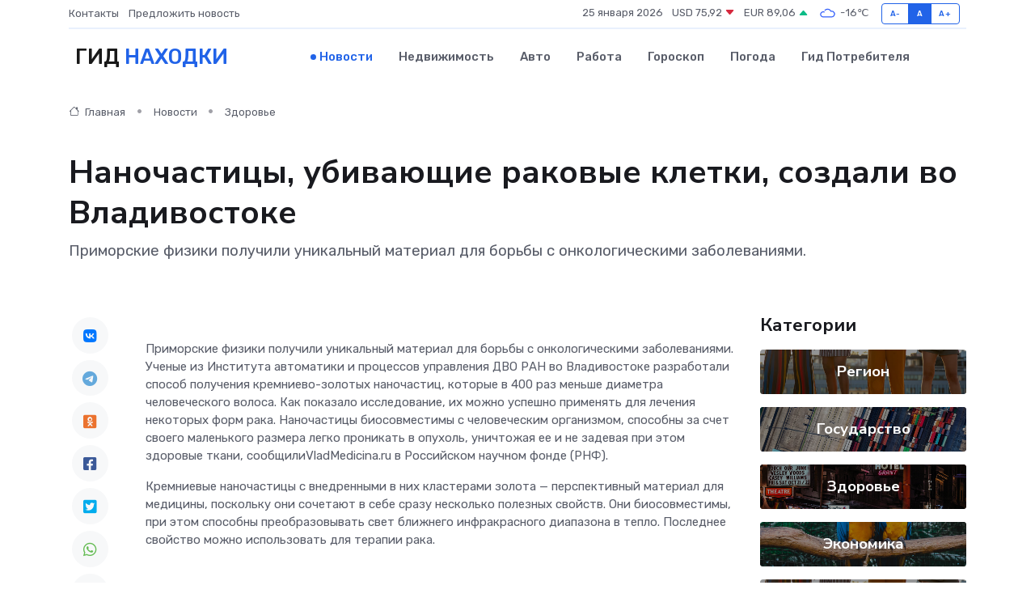

--- FILE ---
content_type: text/html; charset=UTF-8
request_url: https://nahodka-gid.ru/news/zdorove/nanochasticy-ubivayuschie-rakovye-kletki-sozdali-vo-vladivostoke.htm
body_size: 10536
content:
<!DOCTYPE html>
<html lang="ru">
<head>
	<meta charset="utf-8">
	<meta name="csrf-token" content="OSfoWoGUG17kocuDW40TNiJgH50UKn43uwkFiaAq">
    <meta http-equiv="X-UA-Compatible" content="IE=edge">
    <meta name="viewport" content="width=device-width, initial-scale=1">
    <title>Наночастицы, убивающие раковые клетки, создали во Владивостоке - новости Находки</title>
    <meta name="description" property="description" content="Приморские физики получили уникальный материал для борьбы с онкологическими заболеваниями.">
    
    <meta property="fb:pages" content="105958871990207" />
    <link rel="shortcut icon" type="image/x-icon" href="https://nahodka-gid.ru/favicon.svg">
    <link rel="canonical" href="https://nahodka-gid.ru/news/zdorove/nanochasticy-ubivayuschie-rakovye-kletki-sozdali-vo-vladivostoke.htm">
    <link rel="preconnect" href="https://fonts.gstatic.com">
    <link rel="dns-prefetch" href="https://fonts.googleapis.com">
    <link rel="dns-prefetch" href="https://pagead2.googlesyndication.com">
    <link rel="dns-prefetch" href="https://res.cloudinary.com">
    <link href="https://fonts.googleapis.com/css2?family=Nunito+Sans:wght@400;700&family=Rubik:wght@400;500;700&display=swap" rel="stylesheet">
    <link rel="stylesheet" type="text/css" href="https://nahodka-gid.ru/assets/font-awesome/css/all.min.css">
    <link rel="stylesheet" type="text/css" href="https://nahodka-gid.ru/assets/bootstrap-icons/bootstrap-icons.css">
    <link rel="stylesheet" type="text/css" href="https://nahodka-gid.ru/assets/tiny-slider/tiny-slider.css">
    <link rel="stylesheet" type="text/css" href="https://nahodka-gid.ru/assets/glightbox/css/glightbox.min.css">
    <link rel="stylesheet" type="text/css" href="https://nahodka-gid.ru/assets/plyr/plyr.css">
    <link id="style-switch" rel="stylesheet" type="text/css" href="https://nahodka-gid.ru/assets/css/style.css">
    <link rel="stylesheet" type="text/css" href="https://nahodka-gid.ru/assets/css/style2.css">

    <meta name="twitter:card" content="summary">
    <meta name="twitter:site" content="@mysite">
    <meta name="twitter:title" content="Наночастицы, убивающие раковые клетки, создали во Владивостоке - новости Находки">
    <meta name="twitter:description" content="Приморские физики получили уникальный материал для борьбы с онкологическими заболеваниями.">
    <meta name="twitter:creator" content="@mysite">
    <meta name="twitter:image:src" content="https://res.cloudinary.com/dslhkjdtw/image/upload/rh7ift3bvflxlrw7xdqb">
    <meta name="twitter:domain" content="nahodka-gid.ru">
    <meta name="twitter:card" content="summary_large_image" /><meta name="twitter:image" content="https://res.cloudinary.com/dslhkjdtw/image/upload/rh7ift3bvflxlrw7xdqb">

    <meta property="og:url" content="http://nahodka-gid.ru/news/zdorove/nanochasticy-ubivayuschie-rakovye-kletki-sozdali-vo-vladivostoke.htm">
    <meta property="og:title" content="Наночастицы, убивающие раковые клетки, создали во Владивостоке - новости Находки">
    <meta property="og:description" content="Приморские физики получили уникальный материал для борьбы с онкологическими заболеваниями.">
    <meta property="og:type" content="website">
    <meta property="og:image" content="https://res.cloudinary.com/dslhkjdtw/image/upload/rh7ift3bvflxlrw7xdqb">
    <meta property="og:locale" content="ru_RU">
    <meta property="og:site_name" content="Гид Находки">
    

    <link rel="image_src" href="https://res.cloudinary.com/dslhkjdtw/image/upload/rh7ift3bvflxlrw7xdqb" />

    <link rel="alternate" type="application/rss+xml" href="https://nahodka-gid.ru/feed" title="Находка: гид, новости, афиша">
        <script async src="https://pagead2.googlesyndication.com/pagead/js/adsbygoogle.js"></script>
    <script>
        (adsbygoogle = window.adsbygoogle || []).push({
            google_ad_client: "ca-pub-0899253526956684",
            enable_page_level_ads: true
        });
    </script>
        
    
    
    
    <script>if (window.top !== window.self) window.top.location.replace(window.self.location.href);</script>
    <script>if(self != top) { top.location=document.location;}</script>

<!-- Google tag (gtag.js) -->
<script async src="https://www.googletagmanager.com/gtag/js?id=G-71VQP5FD0J"></script>
<script>
  window.dataLayer = window.dataLayer || [];
  function gtag(){dataLayer.push(arguments);}
  gtag('js', new Date());

  gtag('config', 'G-71VQP5FD0J');
</script>
</head>
<body>
<script type="text/javascript" > (function(m,e,t,r,i,k,a){m[i]=m[i]||function(){(m[i].a=m[i].a||[]).push(arguments)}; m[i].l=1*new Date();k=e.createElement(t),a=e.getElementsByTagName(t)[0],k.async=1,k.src=r,a.parentNode.insertBefore(k,a)}) (window, document, "script", "https://mc.yandex.ru/metrika/tag.js", "ym"); ym(54007681, "init", {}); ym(86840228, "init", { clickmap:true, trackLinks:true, accurateTrackBounce:true, webvisor:true });</script> <noscript><div><img src="https://mc.yandex.ru/watch/54007681" style="position:absolute; left:-9999px;" alt="" /><img src="https://mc.yandex.ru/watch/86840228" style="position:absolute; left:-9999px;" alt="" /></div></noscript>
<script type="text/javascript">
    new Image().src = "//counter.yadro.ru/hit?r"+escape(document.referrer)+((typeof(screen)=="undefined")?"":";s"+screen.width+"*"+screen.height+"*"+(screen.colorDepth?screen.colorDepth:screen.pixelDepth))+";u"+escape(document.URL)+";h"+escape(document.title.substring(0,150))+";"+Math.random();
</script>
<!-- Rating@Mail.ru counter -->
<script type="text/javascript">
var _tmr = window._tmr || (window._tmr = []);
_tmr.push({id: "3138453", type: "pageView", start: (new Date()).getTime()});
(function (d, w, id) {
  if (d.getElementById(id)) return;
  var ts = d.createElement("script"); ts.type = "text/javascript"; ts.async = true; ts.id = id;
  ts.src = "https://top-fwz1.mail.ru/js/code.js";
  var f = function () {var s = d.getElementsByTagName("script")[0]; s.parentNode.insertBefore(ts, s);};
  if (w.opera == "[object Opera]") { d.addEventListener("DOMContentLoaded", f, false); } else { f(); }
})(document, window, "topmailru-code");
</script><noscript><div>
<img src="https://top-fwz1.mail.ru/counter?id=3138453;js=na" style="border:0;position:absolute;left:-9999px;" alt="Top.Mail.Ru" />
</div></noscript>
<!-- //Rating@Mail.ru counter -->

<header class="navbar-light navbar-sticky header-static">
    <div class="navbar-top d-none d-lg-block small">
        <div class="container">
            <div class="d-md-flex justify-content-between align-items-center my-1">
                <!-- Top bar left -->
                <ul class="nav">
                    <li class="nav-item">
                        <a class="nav-link ps-0" href="https://nahodka-gid.ru/contacts">Контакты</a>
                    </li>
                    <li class="nav-item">
                        <a class="nav-link ps-0" href="https://nahodka-gid.ru/sendnews">Предложить новость</a>
                    </li>
                    
                </ul>
                <!-- Top bar right -->
                <div class="d-flex align-items-center">
                    
                    <ul class="list-inline mb-0 text-center text-sm-end me-3">
						<li class="list-inline-item">
							<span>25 января 2026</span>
						</li>
                        <li class="list-inline-item">
                            <a class="nav-link px-0" href="https://nahodka-gid.ru/currency">
                                <span>USD 75,92 <i class="bi bi-caret-down-fill text-danger"></i></span>
                            </a>
						</li>
                        <li class="list-inline-item">
                            <a class="nav-link px-0" href="https://nahodka-gid.ru/currency">
                                <span>EUR 89,06 <i class="bi bi-caret-up-fill text-success"></i></span>
                            </a>
						</li>
						<li class="list-inline-item">
                            <a class="nav-link px-0" href="https://nahodka-gid.ru/pogoda">
                                <svg xmlns="http://www.w3.org/2000/svg" width="25" height="25" viewBox="0 0 30 30"><path fill="#315EFB" fill-rule="evenodd" d="M25.036 13.066a4.948 4.948 0 0 1 0 5.868A4.99 4.99 0 0 1 20.99 21H8.507a4.49 4.49 0 0 1-3.64-1.86 4.458 4.458 0 0 1 0-5.281A4.491 4.491 0 0 1 8.506 12c.686 0 1.37.159 1.996.473a.5.5 0 0 1 .16.766l-.33.399a.502.502 0 0 1-.598.132 2.976 2.976 0 0 0-3.346.608 3.007 3.007 0 0 0 .334 4.532c.527.396 1.177.59 1.836.59H20.94a3.54 3.54 0 0 0 2.163-.711 3.497 3.497 0 0 0 1.358-3.206 3.45 3.45 0 0 0-.706-1.727A3.486 3.486 0 0 0 20.99 12.5c-.07 0-.138.016-.208.02-.328.02-.645.085-.947.192a.496.496 0 0 1-.63-.287 4.637 4.637 0 0 0-.445-.874 4.495 4.495 0 0 0-.584-.733A4.461 4.461 0 0 0 14.998 9.5a4.46 4.46 0 0 0-3.177 1.318 2.326 2.326 0 0 0-.135.147.5.5 0 0 1-.592.131 5.78 5.78 0 0 0-.453-.19.5.5 0 0 1-.21-.79A5.97 5.97 0 0 1 14.998 8a5.97 5.97 0 0 1 4.237 1.757c.398.399.704.85.966 1.319.262-.042.525-.076.79-.076a4.99 4.99 0 0 1 4.045 2.066zM0 0v30V0zm30 0v30V0z"></path></svg>
                                <span>-16&#8451;</span>
                            </a>
						</li>
					</ul>

                    <!-- Font size accessibility START -->
                    <div class="btn-group me-2" role="group" aria-label="font size changer">
                        <input type="radio" class="btn-check" name="fntradio" id="font-sm">
                        <label class="btn btn-xs btn-outline-primary mb-0" for="font-sm">A-</label>

                        <input type="radio" class="btn-check" name="fntradio" id="font-default" checked>
                        <label class="btn btn-xs btn-outline-primary mb-0" for="font-default">A</label>

                        <input type="radio" class="btn-check" name="fntradio" id="font-lg">
                        <label class="btn btn-xs btn-outline-primary mb-0" for="font-lg">A+</label>
                    </div>

                    
                </div>
            </div>
            <!-- Divider -->
            <div class="border-bottom border-2 border-primary opacity-1"></div>
        </div>
    </div>

    <!-- Logo Nav START -->
    <nav class="navbar navbar-expand-lg">
        <div class="container">
            <!-- Logo START -->
            <a class="navbar-brand" href="https://nahodka-gid.ru" style="text-align: end;">
                
                			<span class="ms-2 fs-3 text-uppercase fw-normal">Гид <span style="color: #2163e8;">Находки</span></span>
                            </a>
            <!-- Logo END -->

            <!-- Responsive navbar toggler -->
            <button class="navbar-toggler ms-auto" type="button" data-bs-toggle="collapse"
                data-bs-target="#navbarCollapse" aria-controls="navbarCollapse" aria-expanded="false"
                aria-label="Toggle navigation">
                <span class="text-body h6 d-none d-sm-inline-block">Menu</span>
                <span class="navbar-toggler-icon"></span>
            </button>

            <!-- Main navbar START -->
            <div class="collapse navbar-collapse" id="navbarCollapse">
                <ul class="navbar-nav navbar-nav-scroll mx-auto">
                                        <li class="nav-item"> <a class="nav-link active" href="https://nahodka-gid.ru/news">Новости</a></li>
                                        <li class="nav-item"> <a class="nav-link" href="https://nahodka-gid.ru/realty">Недвижимость</a></li>
                                        <li class="nav-item"> <a class="nav-link" href="https://nahodka-gid.ru/auto">Авто</a></li>
                                        <li class="nav-item"> <a class="nav-link" href="https://nahodka-gid.ru/job">Работа</a></li>
                                        <li class="nav-item"> <a class="nav-link" href="https://nahodka-gid.ru/horoscope">Гороскоп</a></li>
                                        <li class="nav-item"> <a class="nav-link" href="https://nahodka-gid.ru/pogoda">Погода</a></li>
                                        <li class="nav-item"> <a class="nav-link" href="https://nahodka-gid.ru/poleznoe">Гид потребителя</a></li>
                                    </ul>
            </div>
            <!-- Main navbar END -->

            
        </div>
    </nav>
    <!-- Logo Nav END -->
</header>
    <main>
        <!-- =======================
                Main content START -->
        <section class="pt-3 pb-lg-5">
            <div class="container" data-sticky-container>
                <div class="row">
                    <!-- Main Post START -->
                    <div class="col-lg-9">
                        <!-- Categorie Detail START -->
                        <div class="mb-4">
							<nav aria-label="breadcrumb" itemscope itemtype="http://schema.org/BreadcrumbList">
								<ol class="breadcrumb breadcrumb-dots">
									<li class="breadcrumb-item" itemprop="itemListElement" itemscope itemtype="http://schema.org/ListItem">
										<meta itemprop="name" content="Гид Находки">
										<meta itemprop="position" content="1">
										<meta itemprop="item" content="https://nahodka-gid.ru">
										<a itemprop="url" href="https://nahodka-gid.ru">
										<i class="bi bi-house me-1"></i> Главная
										</a>
									</li>
									<li class="breadcrumb-item" itemprop="itemListElement" itemscope itemtype="http://schema.org/ListItem">
										<meta itemprop="name" content="Новости">
										<meta itemprop="position" content="2">
										<meta itemprop="item" content="https://nahodka-gid.ru/news">
										<a itemprop="url" href="https://nahodka-gid.ru/news"> Новости</a>
									</li>
									<li class="breadcrumb-item" aria-current="page" itemprop="itemListElement" itemscope itemtype="http://schema.org/ListItem">
										<meta itemprop="name" content="Здоровье">
										<meta itemprop="position" content="3">
										<meta itemprop="item" content="https://nahodka-gid.ru/news/zdorove">
										<a itemprop="url" href="https://nahodka-gid.ru/news/zdorove"> Здоровье</a>
									</li>
									<li aria-current="page" itemprop="itemListElement" itemscope itemtype="http://schema.org/ListItem">
									<meta itemprop="name" content="Наночастицы, убивающие раковые клетки, создали во Владивостоке">
									<meta itemprop="position" content="4" />
									<meta itemprop="item" content="https://nahodka-gid.ru/news/zdorove/nanochasticy-ubivayuschie-rakovye-kletki-sozdali-vo-vladivostoke.htm">
									</li>
								</ol>
							</nav>
						
                        </div>
                    </div>
                </div>
                <div class="row align-items-center">
                                                        <!-- Content -->
                    <div class="col-md-12 mt-4 mt-md-0">
                                            <h1 class="display-6">Наночастицы, убивающие раковые клетки, создали во Владивостоке</h1>
                        <p class="lead">Приморские физики получили уникальный материал для борьбы с онкологическими заболеваниями.</p>
                    </div>
				                                    </div>
            </div>
        </section>
        <!-- =======================
        Main START -->
        <section class="pt-0">
            <div class="container position-relative" data-sticky-container>
                <div class="row">
                    <!-- Left sidebar START -->
                    <div class="col-md-1">
                        <div class="text-start text-lg-center mb-5" data-sticky data-margin-top="80" data-sticky-for="767">
                            <style>
                                .fa-vk::before {
                                    color: #07f;
                                }
                                .fa-telegram::before {
                                    color: #64a9dc;
                                }
                                .fa-facebook-square::before {
                                    color: #3b5998;
                                }
                                .fa-odnoklassniki-square::before {
                                    color: #eb722e;
                                }
                                .fa-twitter-square::before {
                                    color: #00aced;
                                }
                                .fa-whatsapp::before {
                                    color: #65bc54;
                                }
                                .fa-viber::before {
                                    color: #7b519d;
                                }
                                .fa-moimir svg {
                                    background-color: #168de2;
                                    height: 18px;
                                    width: 18px;
                                    background-size: 18px 18px;
                                    border-radius: 4px;
                                    margin-bottom: 2px;
                                }
                            </style>
                            <ul class="nav text-white-force">
                                <li class="nav-item">
                                    <a class="nav-link icon-md rounded-circle m-1 p-0 fs-5 bg-light" href="https://vk.com/share.php?url=https://nahodka-gid.ru/news/zdorove/nanochasticy-ubivayuschie-rakovye-kletki-sozdali-vo-vladivostoke.htm&title=Наночастицы, убивающие раковые клетки, создали во Владивостоке - новости Находки&utm_source=share" rel="nofollow" target="_blank">
                                        <i class="fab fa-vk align-middle text-body"></i>
                                    </a>
                                </li>
                                <li class="nav-item">
                                    <a class="nav-link icon-md rounded-circle m-1 p-0 fs-5 bg-light" href="https://t.me/share/url?url=https://nahodka-gid.ru/news/zdorove/nanochasticy-ubivayuschie-rakovye-kletki-sozdali-vo-vladivostoke.htm&text=Наночастицы, убивающие раковые клетки, создали во Владивостоке - новости Находки&utm_source=share" rel="nofollow" target="_blank">
                                        <i class="fab fa-telegram align-middle text-body"></i>
                                    </a>
                                </li>
                                <li class="nav-item">
                                    <a class="nav-link icon-md rounded-circle m-1 p-0 fs-5 bg-light" href="https://connect.ok.ru/offer?url=https://nahodka-gid.ru/news/zdorove/nanochasticy-ubivayuschie-rakovye-kletki-sozdali-vo-vladivostoke.htm&title=Наночастицы, убивающие раковые клетки, создали во Владивостоке - новости Находки&utm_source=share" rel="nofollow" target="_blank">
                                        <i class="fab fa-odnoklassniki-square align-middle text-body"></i>
                                    </a>
                                </li>
                                <li class="nav-item">
                                    <a class="nav-link icon-md rounded-circle m-1 p-0 fs-5 bg-light" href="https://www.facebook.com/sharer.php?src=sp&u=https://nahodka-gid.ru/news/zdorove/nanochasticy-ubivayuschie-rakovye-kletki-sozdali-vo-vladivostoke.htm&title=Наночастицы, убивающие раковые клетки, создали во Владивостоке - новости Находки&utm_source=share" rel="nofollow" target="_blank">
                                        <i class="fab fa-facebook-square align-middle text-body"></i>
                                    </a>
                                </li>
                                <li class="nav-item">
                                    <a class="nav-link icon-md rounded-circle m-1 p-0 fs-5 bg-light" href="https://twitter.com/intent/tweet?text=Наночастицы, убивающие раковые клетки, создали во Владивостоке - новости Находки&url=https://nahodka-gid.ru/news/zdorove/nanochasticy-ubivayuschie-rakovye-kletki-sozdali-vo-vladivostoke.htm&utm_source=share" rel="nofollow" target="_blank">
                                        <i class="fab fa-twitter-square align-middle text-body"></i>
                                    </a>
                                </li>
                                <li class="nav-item">
                                    <a class="nav-link icon-md rounded-circle m-1 p-0 fs-5 bg-light" href="https://api.whatsapp.com/send?text=Наночастицы, убивающие раковые клетки, создали во Владивостоке - новости Находки https://nahodka-gid.ru/news/zdorove/nanochasticy-ubivayuschie-rakovye-kletki-sozdali-vo-vladivostoke.htm&utm_source=share" rel="nofollow" target="_blank">
                                        <i class="fab fa-whatsapp align-middle text-body"></i>
                                    </a>
                                </li>
                                <li class="nav-item">
                                    <a class="nav-link icon-md rounded-circle m-1 p-0 fs-5 bg-light" href="viber://forward?text=Наночастицы, убивающие раковые клетки, создали во Владивостоке - новости Находки https://nahodka-gid.ru/news/zdorove/nanochasticy-ubivayuschie-rakovye-kletki-sozdali-vo-vladivostoke.htm&utm_source=share" rel="nofollow" target="_blank">
                                        <i class="fab fa-viber align-middle text-body"></i>
                                    </a>
                                </li>
                                <li class="nav-item">
                                    <a class="nav-link icon-md rounded-circle m-1 p-0 fs-5 bg-light" href="https://connect.mail.ru/share?url=https://nahodka-gid.ru/news/zdorove/nanochasticy-ubivayuschie-rakovye-kletki-sozdali-vo-vladivostoke.htm&title=Наночастицы, убивающие раковые клетки, создали во Владивостоке - новости Находки&utm_source=share" rel="nofollow" target="_blank">
                                        <i class="fab fa-moimir align-middle text-body"><svg viewBox='0 0 24 24' xmlns='http://www.w3.org/2000/svg'><path d='M8.889 9.667a1.333 1.333 0 100-2.667 1.333 1.333 0 000 2.667zm6.222 0a1.333 1.333 0 100-2.667 1.333 1.333 0 000 2.667zm4.77 6.108l-1.802-3.028a.879.879 0 00-1.188-.307.843.843 0 00-.313 1.166l.214.36a6.71 6.71 0 01-4.795 1.996 6.711 6.711 0 01-4.792-1.992l.217-.364a.844.844 0 00-.313-1.166.878.878 0 00-1.189.307l-1.8 3.028a.844.844 0 00.312 1.166.88.88 0 001.189-.307l.683-1.147a8.466 8.466 0 005.694 2.18 8.463 8.463 0 005.698-2.184l.685 1.151a.873.873 0 001.189.307.844.844 0 00.312-1.166z' fill='#FFF' fill-rule='evenodd'/></svg></i>
                                    </a>
                                </li>
                                
                            </ul>
                        </div>
                    </div>
                    <!-- Left sidebar END -->

                    <!-- Main Content START -->
                    <div class="col-md-10 col-lg-8 mb-5">
                        <div class="mb-4">
                                                    </div>
                        <div itemscope itemtype="http://schema.org/NewsArticle">
                            <meta itemprop="headline" content="Наночастицы, убивающие раковые клетки, создали во Владивостоке">
                            <meta itemprop="identifier" content="https://nahodka-gid.ru/20511">
                            <span itemprop="articleBody"><p> Приморские физики получили уникальный материал для борьбы с онкологическими заболеваниями. Ученые из Института автоматики и процессов управления ДВО РАН во Владивостоке разработали способ получения кремниево-золотых наночастиц, которые в 400 раз меньше диаметра человеческого волоса. Как показало исследование, их можно успешно применять для лечения некоторых форм рака. Наночастицы биосовместимы с человеческим организмом, способны за счет своего маленького размера легко проникать в опухоль, уничтожая ее и не задевая при этом здоровые ткани, сообщилиVladMedicina.ru в Российском научном фонде (РНФ). </p>       <p> Кремниевые наночастицы с внедренными в них кластерами золота — перспективный материал для медицины, поскольку они сочетают в себе сразу несколько полезных свойств. Они биосовместимы, при этом способны преобразовывать свет ближнего инфракрасного диапазона в тепло. Последнее свойство можно использовать для терапии рака.&nbsp; </p> <p> <br> </p> <p> Дело в том, что такое&nbsp;излучение хорошо проникает сквозь живые ткани и при этом не «затухает», поэтому, если доставить&nbsp;наночастицы на основе&nbsp;кремния и золота в место расположения опухоли, например, с помощью инъекции, можно будет осуществить их локальный нагрев таким освещением без повреждения здоровых тканей. В результате под действием высоких температур раковые клетки погибнут. </p>       <p> В прошлом физики уже создавали кремниевые наночастицы с подобными свойствами, однако их размеры было очень сложно контролировать, что негативно сказывалось на их способности проникать внутрь опухоли и распределяться по ее толще. 
										</p>
											
											

										

                        



<p></p>   <p> Приморские ученые нашли способ решения этой проблемы. Специалисты Института автоматики процессов управления ДВО РАН использовали для производства наноструктур пластины из пористого кремния, которые погружаются в спирт и затем облучаются лазером. Излучение лазера «выбивает» из пористого кремния наночастицы, диаметр которых составляет порядка 200 нанометров с небольшими отклонениями в сторону. </p>       <p> Столь высокая однородность этих частиц, как объясняют ученые, связана с тем, что пористый кремний сильнее поглощает лазерное излучение по сравнению с его кристаллическим аналогом. Эти же наночастицы можно наполнять различными материалами и веществами, в том числе скоплениями атомов золота, которые усиливают способность этих структур поглощать электромагнитное излучение. </p>   <p> Как отмечают эксперты, технология, которая позволяет получать эти частицы — достаточно простая, что делает ее очень перспективной для вывода на рынок в будущем. </p>       <p> Таргетная терапия в онкологии – перспективное направление медицины. Поэтому разработка приморских физиков как эффективный инструмент для борьбы с раковыми клетками получила большой интерес в научном мире. </p>   <p> Результаты исследования, поддержанного грантом Президентской программы РНФ,  опубликованы  в журнале ACS Applied Nano Materials. </p>           <p> Фото: скриншот сюжета программы «Вести» ТК «Россия» </p>   <p> <br> </p></span>
                        </div>
                                                                        <div><a href="https://vladmedicina.ru/news/primorye/2024-07-01-nanochastitsy-ubivayushchie-rakovye-kletki-sozdali-vo-vladivostoke.htm" target="_blank" rel="author">Источник</a></div>
                                                                        <div class="col-12 mt-3"><a href="https://nahodka-gid.ru/sendnews">Предложить новость</a></div>
                        <div class="col-12 mt-5">
                            <h2 class="my-3">Последние новости</h2>
                            <div class="row gy-4">
                                <!-- Card item START -->
<div class="col-sm-6">
    <div class="card" itemscope="" itemtype="http://schema.org/BlogPosting">
        <!-- Card img -->
        <div class="position-relative">
                        <img class="card-img" src="https://nahodka-gid.ru/images/noimg-420x315.png" alt="Под домашний арест сроком на 1 месяц и 30 дней отправлены трое несовершеннолетних, подозреваемых в покушении на  убийство, совершенное группой лиц с особой жестокостью общеопасным ">
                    </div>
        <div class="card-body px-0 pt-3" itemprop="name">
            <h4 class="card-title" itemprop="headline"><a href="https://nahodka-gid.ru/news/gosudarstvo/pod-domashniy-arest-srokom-na-1-mesyac-i-30-dney-otpravleny-troe-nesovershennoletnih-podozrevaemyh-v-pokushenii-na-ubiystvo-sovershennoe-gruppoy-lic-s-osoboy-zhestokostyu-obscheopa.htm"
                    class="btn-link text-reset fw-bold" itemprop="url">Под домашний арест сроком на 1 месяц и 30 дней отправлены трое несовершеннолетних, подозреваемых в покушении на  убийство, совершенное группой лиц с особой жестокостью общеопасным </a></h4>
            <p class="card-text" itemprop="articleBody">&amp;nbsp;

Прокуратура в ближайшее время обжалует избранную судом меру пресечения.</p>
        </div>
        <meta itemprop="author" content="Редактор"/>
        <meta itemscope itemprop="mainEntityOfPage" itemType="https://schema.org/WebPage" itemid="https://nahodka-gid.ru/news/gosudarstvo/pod-domashniy-arest-srokom-na-1-mesyac-i-30-dney-otpravleny-troe-nesovershennoletnih-podozrevaemyh-v-pokushenii-na-ubiystvo-sovershennoe-gruppoy-lic-s-osoboy-zhestokostyu-obscheopa.htm"/>
        <meta itemprop="dateModified" content="2025-04-06"/>
        <meta itemprop="datePublished" content="2025-04-06"/>
    </div>
</div>
<!-- Card item END -->
<!-- Card item START -->
<div class="col-sm-6">
    <div class="card" itemscope="" itemtype="http://schema.org/BlogPosting">
        <!-- Card img -->
        <div class="position-relative">
                        <img class="card-img" src="https://res.cloudinary.com/dslhkjdtw/image/upload/c_fill,w_420,h_315,q_auto,g_face/up40j5si3sgxyhf5tnhf" alt="Пройти диспансеризацию можно прямо на рабочем месте" itemprop="image">
                    </div>
        <div class="card-body px-0 pt-3" itemprop="name">
            <h4 class="card-title" itemprop="headline"><a href="https://nahodka-gid.ru/news/region/proyti-dispanserizaciyu-mozhno-pryamo-na-rabochem-meste.htm"
                    class="btn-link text-reset fw-bold" itemprop="url">Пройти диспансеризацию можно прямо на рабочем месте</a></h4>
            <p class="card-text" itemprop="articleBody">С 1 марта по 31 мая можно пройти диспансеризацию прямо на рабочем месте. Приморские воачи приходят к сотрудникам на предприятия и в учреждения.</p>
        </div>
        <meta itemprop="author" content="Редактор"/>
        <meta itemscope itemprop="mainEntityOfPage" itemType="https://schema.org/WebPage" itemid="https://nahodka-gid.ru/news/region/proyti-dispanserizaciyu-mozhno-pryamo-na-rabochem-meste.htm"/>
        <meta itemprop="dateModified" content="2025-04-06"/>
        <meta itemprop="datePublished" content="2025-04-06"/>
    </div>
</div>
<!-- Card item END -->
<!-- Card item START -->
<div class="col-sm-6">
    <div class="card" itemscope="" itemtype="http://schema.org/BlogPosting">
        <!-- Card img -->
        <div class="position-relative">
                        <img class="card-img" src="https://res.cloudinary.com/dslhkjdtw/image/upload/c_fill,w_420,h_315,q_auto,g_face/mrewpcqjjwuu2l09l9wj" alt="Глобальные изменения произойдут на оживленном перекрестке во Владивостоке" itemprop="image">
                    </div>
        <div class="card-body px-0 pt-3" itemprop="name">
            <h4 class="card-title" itemprop="headline"><a href="https://nahodka-gid.ru/news/region/globalnye-izmeneniya-proizoydut-na-ozhivlennom-perekrestke-vo-vladivostoke.htm"
                    class="btn-link text-reset fw-bold" itemprop="url">Глобальные изменения произойдут на оживленном перекрестке во Владивостоке</a></h4>
            <p class="card-text" itemprop="articleBody">Перекрёсток Анны Щетининой – Выселковая – Бородинская – Днепровская реконструируют, сообщают «Вести:Приморье».</p>
        </div>
        <meta itemprop="author" content="Редактор"/>
        <meta itemscope itemprop="mainEntityOfPage" itemType="https://schema.org/WebPage" itemid="https://nahodka-gid.ru/news/region/globalnye-izmeneniya-proizoydut-na-ozhivlennom-perekrestke-vo-vladivostoke.htm"/>
        <meta itemprop="dateModified" content="2025-04-06"/>
        <meta itemprop="datePublished" content="2025-04-06"/>
    </div>
</div>
<!-- Card item END -->
<!-- Card item START -->
<div class="col-sm-6">
    <div class="card" itemscope="" itemtype="http://schema.org/BlogPosting">
        <!-- Card img -->
        <div class="position-relative">
            <img class="card-img" src="https://res.cloudinary.com/di7jztv5p/image/upload/c_fill,w_420,h_315,q_auto,g_face/gqei5n34zp6qzkg1iovk" alt="Когда скидки превращаются в ловушку: как маркетологи учат нас тратить" itemprop="image">
        </div>
        <div class="card-body px-0 pt-3" itemprop="name">
            <h4 class="card-title" itemprop="headline"><a href="https://ulan-ude-city.ru/news/ekonomika/kogda-skidki-prevraschayutsya-v-lovushku-kak-marketologi-uchat-nas-tratit.htm" class="btn-link text-reset fw-bold" itemprop="url">Когда скидки превращаются в ловушку: как маркетологи учат нас тратить</a></h4>
            <p class="card-text" itemprop="articleBody">Почему “-50% только сегодня” не всегда значит выгоду, как скидки играют на эмоциях и почему даже рациональные люди становятся жертвами маркетинговых трюков.</p>
        </div>
        <meta itemprop="author" content="Редактор"/>
        <meta itemscope itemprop="mainEntityOfPage" itemType="https://schema.org/WebPage" itemid="https://ulan-ude-city.ru/news/ekonomika/kogda-skidki-prevraschayutsya-v-lovushku-kak-marketologi-uchat-nas-tratit.htm"/>
        <meta itemprop="dateModified" content="2026-01-25"/>
        <meta itemprop="datePublished" content="2026-01-25"/>
    </div>
</div>
<!-- Card item END -->
                            </div>
                        </div>
						<div class="col-12 bg-primary bg-opacity-10 p-2 mt-3 rounded">
							Здесь вы найдете свежие и актуальные <a href="https://kirov-gid.ru">новости в Кирове</a>, охватывающие все важные события в городе
						</div>
                        <!-- Comments START -->
                        <div class="mt-5">
                            <h3>Комментарии (0)</h3>
                        </div>
                        <!-- Comments END -->
                        <!-- Reply START -->
                        <div>
                            <h3>Добавить комментарий</h3>
                            <small>Ваш email не публикуется. Обязательные поля отмечены *</small>
                            <form class="row g-3 mt-2">
                                <div class="col-md-6">
                                    <label class="form-label">Имя *</label>
                                    <input type="text" class="form-control" aria-label="First name">
                                </div>
                                <div class="col-md-6">
                                    <label class="form-label">Email *</label>
                                    <input type="email" class="form-control">
                                </div>
                                <div class="col-12">
                                    <label class="form-label">Текст комментария *</label>
                                    <textarea class="form-control" rows="3"></textarea>
                                </div>
                                <div class="col-12">
                                    <button type="submit" class="btn btn-primary">Оставить комментарий</button>
                                </div>
                            </form>
                        </div>
                        <!-- Reply END -->
                    </div>
                    <!-- Main Content END -->
                    <!-- Right sidebar START -->
                    <div class="col-lg-3 d-none d-lg-block">
                        <div data-sticky data-margin-top="80" data-sticky-for="991">
                            <!-- Categories -->
                            <div>
                                <h4 class="mb-3">Категории</h4>
                                                                    <!-- Category item -->
                                    <div class="text-center mb-3 card-bg-scale position-relative overflow-hidden rounded"
                                        style="background-image:url(https://nahodka-gid.ru/assets/images/blog/4by3/07.jpg); background-position: center left; background-size: cover;">
                                        <div class="bg-dark-overlay-4 p-3">
                                            <a href="https://nahodka-gid.ru/news/region"
                                                class="stretched-link btn-link fw-bold text-white h5">Регион</a>
                                        </div>
                                    </div>
                                                                    <!-- Category item -->
                                    <div class="text-center mb-3 card-bg-scale position-relative overflow-hidden rounded"
                                        style="background-image:url(https://nahodka-gid.ru/assets/images/blog/4by3/05.jpg); background-position: center left; background-size: cover;">
                                        <div class="bg-dark-overlay-4 p-3">
                                            <a href="https://nahodka-gid.ru/news/gosudarstvo"
                                                class="stretched-link btn-link fw-bold text-white h5">Государство</a>
                                        </div>
                                    </div>
                                                                    <!-- Category item -->
                                    <div class="text-center mb-3 card-bg-scale position-relative overflow-hidden rounded"
                                        style="background-image:url(https://nahodka-gid.ru/assets/images/blog/4by3/01.jpg); background-position: center left; background-size: cover;">
                                        <div class="bg-dark-overlay-4 p-3">
                                            <a href="https://nahodka-gid.ru/news/zdorove"
                                                class="stretched-link btn-link fw-bold text-white h5">Здоровье</a>
                                        </div>
                                    </div>
                                                                    <!-- Category item -->
                                    <div class="text-center mb-3 card-bg-scale position-relative overflow-hidden rounded"
                                        style="background-image:url(https://nahodka-gid.ru/assets/images/blog/4by3/03.jpg); background-position: center left; background-size: cover;">
                                        <div class="bg-dark-overlay-4 p-3">
                                            <a href="https://nahodka-gid.ru/news/ekonomika"
                                                class="stretched-link btn-link fw-bold text-white h5">Экономика</a>
                                        </div>
                                    </div>
                                                                    <!-- Category item -->
                                    <div class="text-center mb-3 card-bg-scale position-relative overflow-hidden rounded"
                                        style="background-image:url(https://nahodka-gid.ru/assets/images/blog/4by3/07.jpg); background-position: center left; background-size: cover;">
                                        <div class="bg-dark-overlay-4 p-3">
                                            <a href="https://nahodka-gid.ru/news/politika"
                                                class="stretched-link btn-link fw-bold text-white h5">Политика</a>
                                        </div>
                                    </div>
                                                                    <!-- Category item -->
                                    <div class="text-center mb-3 card-bg-scale position-relative overflow-hidden rounded"
                                        style="background-image:url(https://nahodka-gid.ru/assets/images/blog/4by3/07.jpg); background-position: center left; background-size: cover;">
                                        <div class="bg-dark-overlay-4 p-3">
                                            <a href="https://nahodka-gid.ru/news/nauka-i-obrazovanie"
                                                class="stretched-link btn-link fw-bold text-white h5">Наука и Образование</a>
                                        </div>
                                    </div>
                                                                    <!-- Category item -->
                                    <div class="text-center mb-3 card-bg-scale position-relative overflow-hidden rounded"
                                        style="background-image:url(https://nahodka-gid.ru/assets/images/blog/4by3/01.jpg); background-position: center left; background-size: cover;">
                                        <div class="bg-dark-overlay-4 p-3">
                                            <a href="https://nahodka-gid.ru/news/proisshestviya"
                                                class="stretched-link btn-link fw-bold text-white h5">Происшествия</a>
                                        </div>
                                    </div>
                                                                    <!-- Category item -->
                                    <div class="text-center mb-3 card-bg-scale position-relative overflow-hidden rounded"
                                        style="background-image:url(https://nahodka-gid.ru/assets/images/blog/4by3/02.jpg); background-position: center left; background-size: cover;">
                                        <div class="bg-dark-overlay-4 p-3">
                                            <a href="https://nahodka-gid.ru/news/religiya"
                                                class="stretched-link btn-link fw-bold text-white h5">Религия</a>
                                        </div>
                                    </div>
                                                                    <!-- Category item -->
                                    <div class="text-center mb-3 card-bg-scale position-relative overflow-hidden rounded"
                                        style="background-image:url(https://nahodka-gid.ru/assets/images/blog/4by3/08.jpg); background-position: center left; background-size: cover;">
                                        <div class="bg-dark-overlay-4 p-3">
                                            <a href="https://nahodka-gid.ru/news/kultura"
                                                class="stretched-link btn-link fw-bold text-white h5">Культура</a>
                                        </div>
                                    </div>
                                                                    <!-- Category item -->
                                    <div class="text-center mb-3 card-bg-scale position-relative overflow-hidden rounded"
                                        style="background-image:url(https://nahodka-gid.ru/assets/images/blog/4by3/03.jpg); background-position: center left; background-size: cover;">
                                        <div class="bg-dark-overlay-4 p-3">
                                            <a href="https://nahodka-gid.ru/news/sport"
                                                class="stretched-link btn-link fw-bold text-white h5">Спорт</a>
                                        </div>
                                    </div>
                                                                    <!-- Category item -->
                                    <div class="text-center mb-3 card-bg-scale position-relative overflow-hidden rounded"
                                        style="background-image:url(https://nahodka-gid.ru/assets/images/blog/4by3/04.jpg); background-position: center left; background-size: cover;">
                                        <div class="bg-dark-overlay-4 p-3">
                                            <a href="https://nahodka-gid.ru/news/obschestvo"
                                                class="stretched-link btn-link fw-bold text-white h5">Общество</a>
                                        </div>
                                    </div>
                                                            </div>
                        </div>
                    </div>
                    <!-- Right sidebar END -->
                </div>
        </section>
    </main>
<footer class="bg-dark pt-5">
    
    <!-- Footer copyright START -->
    <div class="bg-dark-overlay-3 mt-5">
        <div class="container">
            <div class="row align-items-center justify-content-md-between py-4">
                <div class="col-md-6">
                    <!-- Copyright -->
                    <div class="text-center text-md-start text-primary-hover text-muted">
                        &#169;2026 Находка. Все права защищены.
                    </div>
                </div>
                
            </div>
        </div>
    </div>
    <!-- Footer copyright END -->
    <script type="application/ld+json">
        {"@context":"https:\/\/schema.org","@type":"Organization","name":"\u041d\u0430\u0445\u043e\u0434\u043a\u0430 - \u0433\u0438\u0434, \u043d\u043e\u0432\u043e\u0441\u0442\u0438, \u0430\u0444\u0438\u0448\u0430","url":"https:\/\/nahodka-gid.ru","sameAs":["https:\/\/vk.com\/public208024608","https:\/\/t.me\/nahodka_gid"]}
    </script>
</footer>
<!-- Back to top -->
<div class="back-top"><i class="bi bi-arrow-up-short"></i></div>
<script src="https://nahodka-gid.ru/assets/bootstrap/js/bootstrap.bundle.min.js"></script>
<script src="https://nahodka-gid.ru/assets/tiny-slider/tiny-slider.js"></script>
<script src="https://nahodka-gid.ru/assets/sticky-js/sticky.min.js"></script>
<script src="https://nahodka-gid.ru/assets/glightbox/js/glightbox.min.js"></script>
<script src="https://nahodka-gid.ru/assets/plyr/plyr.js"></script>
<script src="https://nahodka-gid.ru/assets/js/functions.js"></script>
<script src="https://yastatic.net/share2/share.js" async></script>
<script defer src="https://static.cloudflareinsights.com/beacon.min.js/vcd15cbe7772f49c399c6a5babf22c1241717689176015" integrity="sha512-ZpsOmlRQV6y907TI0dKBHq9Md29nnaEIPlkf84rnaERnq6zvWvPUqr2ft8M1aS28oN72PdrCzSjY4U6VaAw1EQ==" data-cf-beacon='{"version":"2024.11.0","token":"9cf81025cbe1405fad08e688362b52a4","r":1,"server_timing":{"name":{"cfCacheStatus":true,"cfEdge":true,"cfExtPri":true,"cfL4":true,"cfOrigin":true,"cfSpeedBrain":true},"location_startswith":null}}' crossorigin="anonymous"></script>
</body>
</html>


--- FILE ---
content_type: text/html; charset=utf-8
request_url: https://www.google.com/recaptcha/api2/aframe
body_size: 266
content:
<!DOCTYPE HTML><html><head><meta http-equiv="content-type" content="text/html; charset=UTF-8"></head><body><script nonce="zlaYt-m404sKX9ANRNwsnA">/** Anti-fraud and anti-abuse applications only. See google.com/recaptcha */ try{var clients={'sodar':'https://pagead2.googlesyndication.com/pagead/sodar?'};window.addEventListener("message",function(a){try{if(a.source===window.parent){var b=JSON.parse(a.data);var c=clients[b['id']];if(c){var d=document.createElement('img');d.src=c+b['params']+'&rc='+(localStorage.getItem("rc::a")?sessionStorage.getItem("rc::b"):"");window.document.body.appendChild(d);sessionStorage.setItem("rc::e",parseInt(sessionStorage.getItem("rc::e")||0)+1);localStorage.setItem("rc::h",'1769295773229');}}}catch(b){}});window.parent.postMessage("_grecaptcha_ready", "*");}catch(b){}</script></body></html>